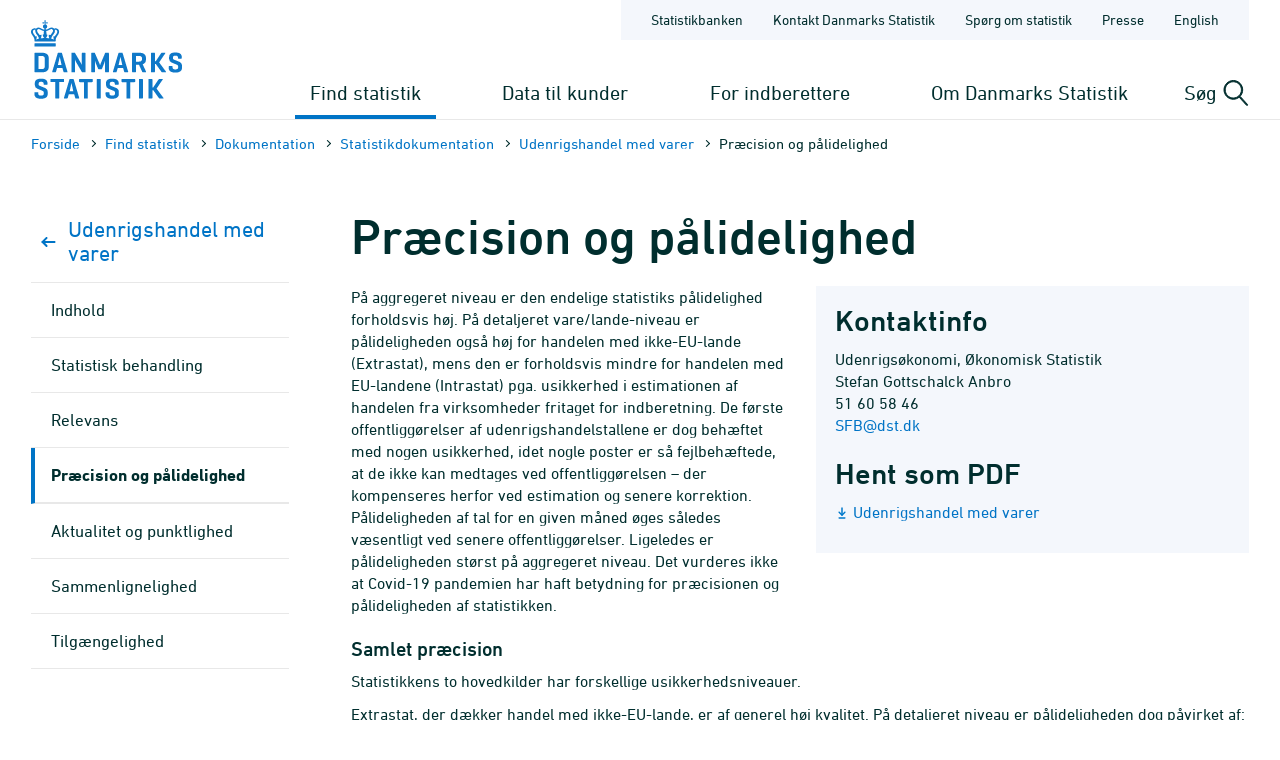

--- FILE ---
content_type: image/svg+xml
request_url: https://www.dst.dk/Site/Dst/images/menuv3/MM_D7E18644BF774F04BE023F65B62EC818.svg
body_size: 2152
content:
<?xml version="1.0" encoding="utf-8"?>
<!-- Generator: Adobe Illustrator 25.2.1, SVG Export Plug-In . SVG Version: 6.00 Build 0)  -->
<svg version="1.1" id="Layer_1" xmlns="http://www.w3.org/2000/svg" xmlns:xlink="http://www.w3.org/1999/xlink" x="0px" y="0px"
	 viewBox="0 0 150 99.5" style="enable-background:new 0 0 150 99.5;" xml:space="preserve">
<style type="text/css">
	.st0{fill:#FFFFFF;}
</style>
<g>
	<path class="st0" d="M35.7,89.8H18.1c-0.8,0-1.5-0.7-1.5-1.5V54c0-0.8,0.7-1.5,1.5-1.5h17.5c0.8,0,1.5,0.7,1.5,1.5v34.3
		C37.2,89.1,36.5,89.8,35.7,89.8z M19.7,86.8h14.5V55.5H19.6L19.7,86.8z"/>
	<path class="st0" d="M84.9,76.9H57.4c-0.8,0-1.5-0.7-1.5-1.5s0.7-1.5,1.5-1.5h27.4c2.1,0,3.1-2,3.2-3.9s-0.8-3.8-3.2-3.9H69.3
		c-0.3,0-0.6-0.1-0.8-0.2c-1.3-0.8-2.4-1.6-3.4-2.4c-4.5-3.3-7.7-5.6-22.8-5.1h-5.8c-0.8,0-1.5-0.7-1.5-1.5s0.7-1.5,1.5-1.5h5.8
		c16.1-0.6,19.9,2.2,24.6,5.7c0.9,0.7,1.8,1.3,2.9,2h15c4.1,0.1,6.2,3.5,6.2,6.9S88.7,76.9,84.9,76.9z"/>
	<path class="st0" d="M72.7,97.5c-1.3,0-2.6-0.2-3.9-0.6L36.6,86.2c-0.8-0.3-1.2-1.1-0.9-1.9s1.1-1.2,1.9-0.9l32.2,10.7
		c2.4,0.8,5,0.6,7.3-0.6c6.8-3.6,29.4-15.6,43.3-23.1c-0.6-1.2-1.6-2.1-2.8-2.8c-1.9-0.8-4.1-0.8-6,0l-21.7,6.6
		c-0.8,0.2-1.6-0.3-1.8-1c-0.2-0.8,0.2-1.6,1-1.8l21.6-6.5c2.7-1.1,5.7-1,8.3,0.2c2.2,1.2,3.9,3.2,4.8,5.7c0.2,0.7-0.1,1.4-0.7,1.8
		c-13.7,7.4-37.5,20.1-44.5,23.8C76.6,97.1,74.7,97.5,72.7,97.5z"/>
	<path class="st0" d="M89.4,50.7c-0.8,0-1.5-0.7-1.5-1.5V12.9c0-0.8,0.7-1.5,1.5-1.5s1.5,0.7,1.5,1.5v36.3
		C90.9,50,90.3,50.7,89.4,50.7z"/>
	<path class="st0" d="M108.3,50.7c-0.8,0-1.5-0.7-1.5-1.5V12.9c0-0.8,0.7-1.5,1.5-1.5s1.5,0.7,1.5,1.5v36.3
		C109.8,50,109.2,50.7,108.3,50.7z"/>
	<path class="st0" d="M80,50.7c-0.8,0-1.5-0.7-1.5-1.5v-15c0-0.8,0.7-1.5,1.5-1.5s1.5,0.7,1.5,1.5v15C81.5,50,80.8,50.7,80,50.7z"/>
	<path class="st0" d="M98.9,50.7c-0.8,0-1.5-0.7-1.5-1.5V1.5C97.4,0.7,98,0,98.9,0s1.5,0.7,1.5,1.5v47.7
		C100.4,50,99.7,50.7,98.9,50.7z"/>
	<path class="st0" d="M70.5,50.7c-0.8,0-1.5-0.7-1.5-1.5V28.8c0-0.8,0.7-1.5,1.5-1.5s1.5,0.7,1.5,1.5v20.4
		C72,50,71.4,50.7,70.5,50.7z"/>
	<circle class="st0" cx="26.9" cy="80.8" r="1.7"/>
</g>
</svg>
